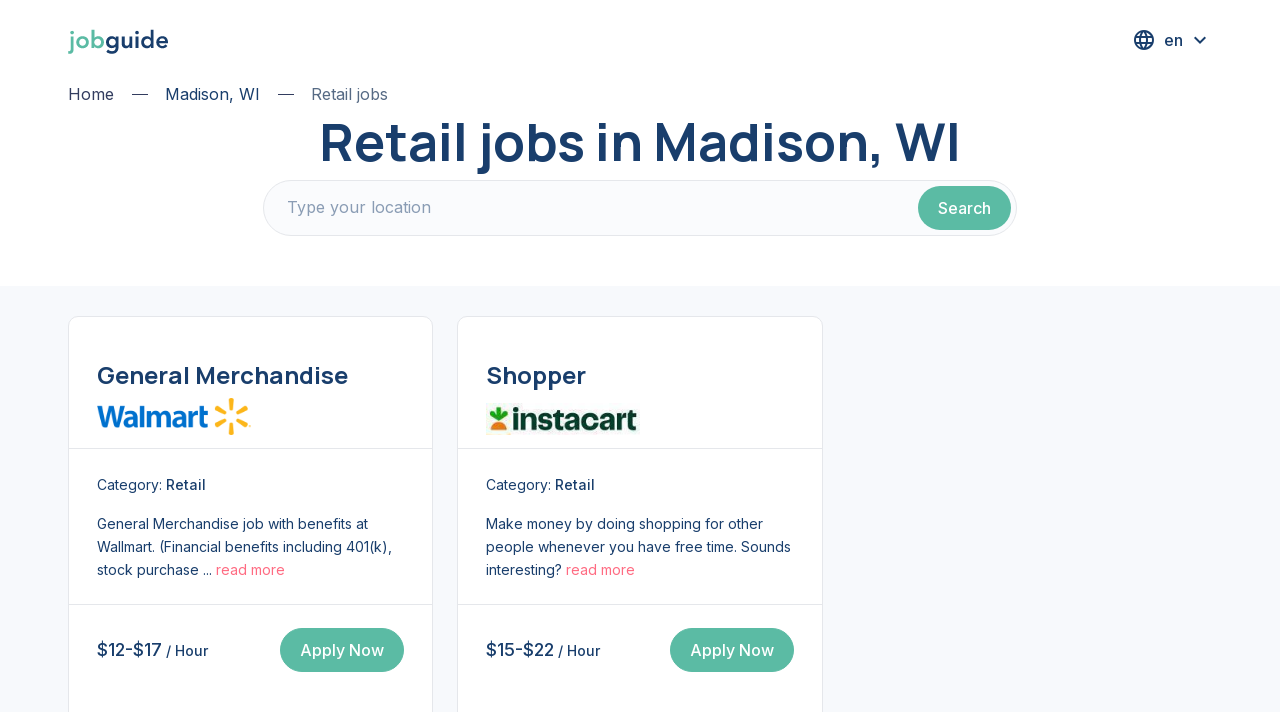

--- FILE ---
content_type: text/html; charset=UTF-8
request_url: https://job.guide/i/retail-jobs-madison.html
body_size: 8899
content:
<!DOCTYPE html>
<html lang="en-US">
<head>
	<meta charset="utf-8">
	<meta name="viewport" content="width=device-width, initial-scale=1.0, shrink-to-fit=no">
	<title>Retail jobs in Madison, WI |  Job.Guide</title>
	<meta name="description" content="Today's best retail jobs in Madison, WI with salaries. Apply today, get hired, and start earning next week. Visit our site and find your dream job now!">
	<link rel="preconnect" href="https://fonts.googleapis.com">
	<link rel="preconnect" href="https://fonts.gstatic.com" crossorigin>
	<link href="https://fonts.googleapis.com/css2?family=Inter:wght@400;500;700&family=Manrope:wght@400;700;800&display=swap" rel="stylesheet">
    <link rel="icon" type="image/x-icon" href="/build/images/favicons/favicon.ico">
    <link rel="icon" type="image/png" sizes="16x16" href="/build/images/favicons/favicon-16x16.png">
    <link rel="icon" type="image/png" sizes="32x32" href="/build/images/favicons/favicon-32x32.png">
    <link rel="icon" type="image/png" sizes="48x48" href="/build/images/favicons/favicon-48x48.png">
	<meta name='robots' content='noindex, follow' />

	<link rel="canonical" href="https://job.guide/i/jobs-retail.html" />
	<!-- include the site stylesheet -->

	<link rel="stylesheet" href="/build/bootstrap.547d9a7d.css">
	<link rel="stylesheet" href="/build/app.892e73ce.css">

	<script src="/build/runtime.59cbf963.js" defer></script><script src="/build/939.79c042c7.js" defer></script><script src="/build/383.6bc4ae50.js" defer></script><script src="/build/138.5d1826a8.js" defer></script><script src="/build/41.d3b17120.js" defer></script><script src="/build/app.c544f960.js" defer></script>
	<script src="/build/259.aab4bde3.js" defer></script><script src="/build/main.650d6766.js" defer></script>
	</head>
<body>
	<div id="wrapper" class="d-flex flex-column w-100 overflow-hidden position-relative">
<header id="header" class=" position-fixed top-0 start-0 w-100">
    <div class="container">
        <div class="d-flex align-items-center">
            <div class="logo me-auto">
                <a href="/">
                    <img src="/build/images/logo.svg" alt="Job Guide">
                </a>
            </div>
            <div class="lang-switcher-wrap dropdown position-relative">
                <a class="lang-opener" href="#" role="button" id="dropdownLangLink" data-bs-toggle="dropdown" aria-expanded="false">
                    <i class="icon icon-language-outlined d-block"></i>
                    <span>en</span>
                    <i class="icon icon-keyboard-arrow-down"></i>
                </a>
                <ul class="dropdown-menu dropdown-menu-end" aria-labelledby="dropdownLangLink">
                    <li>
                        <a class="dropdown-item active" href="#">English</a>
                    </li>
                                    </ul>
            </div>
        </div>
    </div>
</header><main id="main">
    
    <section class="search-section">
    <div class="container">
        <header class="search-section-head d-md-flex align-items-md-start align-items-lg-center">
            <nav class="breadcrumb-nav" aria-label="breadcrumb">
                <ol class="breadcrumb mb-0">
                    <li class="breadcrumb-item">
                        <a href="/">Home</a>
                    </li>
                                                                        <li class="breadcrumb-item">
                                <a href="/employment-madison.html"> Madison, WI</a>
                            </li>
                                                <li class="breadcrumb-item active" aria-current="page">Retail jobs</li>
                                    </ol>
            </nav>
            <div class="entry-title text-center">
                <h1 class="mb-0 ">Retail jobs in Madison, WI</h1>
            </div>
        </header>
                    <form name="city_search" method="post" class="hero-form mx-auto">
<div class="search-wrap d-flex border rounded-pill">
    <input type="search" id="city_search_search" name="city_search[search]" required="required" placeholder="Type your location" class="form-control" />
    <button type="submit" id="city_search_submit" name="city_search[submit]" class="btn-outline btn">Search</button>
</div>

            <input type="hidden" id="city_search__token" name="city_search[_token]" value="3cedd424eaa282cbba315605.l2lcyqMOXNhPXnfkz_FHqUoJ9M67drNLNUCCJ81GekY.pgpukOhjGYsjHDKumcM_6Allm4qLDv0lQiO7c5sqKBzQWjj_5GsljwBsMg" /></form>
            </div>
</section>

    <section class="search-result-section bg-light">
        <div class="container" >
                <div class="search-results" data-catalog-target="results">
            <ul class="search-card-list row list-unstyled">
                
    <li class="col-12 col-sm-6 col-lg-4 d-flex">
        <div class="search-card d-sm-flex flex-sm-column rounded border bg-white">
            <h2 class="entry-title flex-sm-grow-1">
                <a href="/madison-retail-associate-walmart-job.html">General Merchandise</a>
            </h2>
            <div class="entry-head d-flex align-items-center justify-content-between border-bottom">
                <figure class="w-50 flex-shrink-0 text-end mb-0">
                    <img src="/upload/logo/walmart-logo-svg-1660303466.png" alt="General Merchandise">
                </figure>
            </div>
            <div class="entry-body border-bottom">
                <p class="entry-category mb-3">Category:
                    <span class="category">Retail</span>
                </p>
                <p class="mb-0">General Merchandise job with benefits at Wallmart. (Financial benefits including 401(k), stock purchase ...
                    <a class="readmore" href="/madison-retail-associate-walmart-job.html">read more</a>
                </p>
            </div>
            <div class="entry-footer d-sm-flex align-items-sm-center justify-content-sm-between">
                <p class="price pe-sm-2">$12-$17<span> / Hour</span></p>
                <span class="btn btn-secondary flex-shrink-0 apply-link"
                      data-offer-href="/job/retail-associate-walmart.html"
               data-controller="offer" data-action="click->offer#proceed"
                      data-offer-target="button">Apply Now</span>
            </div>
        </div>
    </li>


                    
    <li class="col-12 col-sm-6 col-lg-4 d-flex">
        <div class="search-card d-sm-flex flex-sm-column rounded border bg-white">
            <h2 class="entry-title flex-sm-grow-1">
                <a href="/madison-retail-associate-instacart-job.html">Shopper</a>
            </h2>
            <div class="entry-head d-flex align-items-center justify-content-between border-bottom">
                <figure class="w-50 flex-shrink-0 text-end mb-0">
                    <img src="/upload/logo/instacart-logo-1657362811.jpg" alt="Shopper">
                </figure>
            </div>
            <div class="entry-body border-bottom">
                <p class="entry-category mb-3">Category:
                    <span class="category">Retail</span>
                </p>
                <p class="mb-0">Make money by doing shopping for other people whenever you have free time. Sounds interesting?
                    <a class="readmore" href="/madison-retail-associate-instacart-job.html">read more</a>
                </p>
            </div>
            <div class="entry-footer d-sm-flex align-items-sm-center justify-content-sm-between">
                <p class="price pe-sm-2">$15-$22<span> / Hour</span></p>
                <span class="btn btn-secondary flex-shrink-0 apply-link"
                      data-offer-href="/job/retail-associate-instacart.html"
               data-controller="offer" data-action="click->offer#proceed"
                      data-offer-target="button">Apply Now</span>
            </div>
        </div>
    </li>


        </ul>


        </div>
    </div>
</section>

    <section class="about-city-section">
        <div class="container">
            <div class="row">
                <div class="col-12 col-lg-8">

                    <header class="entry-header">
                                                    <h2> The Definitive Guide To Working in The Retail Industry In 2022 (USA)</h2>
                                            </header>

                                        <p>The retail industry in the United States is expected to grow in the next decade. This guide will provide an overview of the retail industry in America, common job titles and their descriptions, salaries for various positions, and tips on how to get a job in retail.</p>
<p><strong>Table of content:</strong></p>
<p><strong><a href="#chapter1">Chapter 1. Overview of the retail industry in the USA.</a></strong></p>
<p><strong><a href="#chapter2">Chapter 2. Reasons to work in retail.</a></strong></p>
<p><strong><a href="#chapter3">Chapter 3. Most common job titles in retail and their descriptions.</a></strong></p>
<p><strong><a href="#chapter4">Chapter 4. Salaries in retail in the USA.</a></strong></p>
<p><strong><a href="#chapter5">Chapter 5. Outlook for the retail industry.</a></strong></p>
<p><strong><a href="#chapter6">Chapter 6. Tips how to get a job in retail.</a></strong></p>
<h2>Chapter 1. Overview of the retail industry in the USA.<a name="chapter1"></a></h2>
<p>The retail industry in the United States is an important part of the economy. Retail sales accounted for about $5,570 billion in 2021, according to the U.S. Census Bureau. The retail industry employs millions of Americans, with more than 4 million people working in general merchandise stores and more than 3 million people working in food and beverage stores as of 2021, according to the Bureau of Labor Statistics (BLS).</p>
<p>The retail industry has changed significantly over the past few decades due to technological advancements and changes in consumer behavior. For example, online shopping has become increasingly popular, accounting for about 11 percent of all retail sales in 2017, up from just 1 percent in 2000, according to eMarketer.</p>
<p>In addition, consumers are now more likely to purchase items through mobile devices such as smartphones and tablets. As a result, many brick-and-mortar retailers have implemented digital strategies such as developing mobile apps and creating an online presence in order to remain competitive.</p>
<p>Despite these changes, employment in the retail sector has remained relatively steady over the past few years. There were about 15 million people employed in the retail industry as of May 2021, which is only slightly lower than the 15.4 million people employed in this sector back in May 2014, according to BLS data.</p>
<p>However, there has been some shift within the industry itself when it comes to employment growth: while job growth has slowed down for general merchandise stores since 2014 (-0.8 percent), it has accelerated for food and beverage stores (+2 percent) during that same time period (BLS).</p>
<div class="figure-block clearfix pt-md-3">
                        <figure class="float-md-end">
                            <img src="https://upload.wikimedia.org/wikipedia/commons/thumb/3/31/Madison_Picnic_Point.jpg/800px-Madison_Picnic_Point.jpg" alt="Retail jobs in Madison, WI">
                            <figcaption><a href='https://commons.wikimedia.org/wiki/File:Madison_Picnic_Point.jpg' target='_blank'>Av9</a>, <a href='https://creativecommons.org/licenses/by-sa/4.0' target='_blank'>CC BY-SA 4.0</a>, via Wikimedia Commons</figcaption>
                        </figure>
<p>Looking ahead, employment in the retail sector is expected to grow by about 2 percent between 2016 and 2026 - slower than the projected average growth rate for all occupations during that time period (7 percent), according to BLS data.  This slower growth is due largely to continued competition from online retailers as well as other technological advancements that require fewer workers (such as self-checkout kiosks).</p>
<p>Nevertheless, certain types of jobs within the retail sector are projected to experience above-average growth during this time period: specifically jobs involving customer service Representatives (+5 percent) and salespersons (+4 percent), according to BLS data . So despite overall challenges facing the retail industry , there will still be opportunities for job seekers who are interested in pursuing a career path within this field.</div></p>
<p>Sources:</p>
<p><a href="https://www.census.gov/newsroom/press-releases/2022/annual-retail-trade-survey.html" target="_blank" rel="noopener">U.S. Census Bureau</a></p>
<p><a href="https://datausa.io/profile/naics/general-merchandise-stores-including-warehouse-clubs-and-supercenters" target="_blank" rel="noopener">Deloitte</a></p>
<p><a href="https://mn.gov/deed/newscenter/publications/review/october-2019/projected-regional.jsp" target="_blank" rel="noopener">The Minnesota Department of Employment and Economic Development</a></p>
<p><div class="videWrapper"><object data="https://www.youtube.com/embed/KzmzhPI84TI?control=0&amp;rel=0" class="video"></object></div></p>
<h2>Chapter 2. Reasons to work in retail industry.<a name="chapter2"></a></h2>
<h3>1. You can learn new things every day.</h3>
<p>The retail industry is constantly changing, which means that you can always be learning new things. Whether it's keeping up with the latest trends or learning about new products, there's always something new to learn in retail.</p>
<h3>2. You can meet lots of different people.</h3>
<p>One of the best things about working in retail is that you get to meet lots of different people from all walks of life. You'll never have a boring day when you're surrounded by such a diverse group of people.</p>
<h3>3. It's a great way to start your career.</h3>
<p>If you're not sure what you want to do with your life, working in retail can be a great way to start your career and figure out what you want to do next. There are so many different opportunities in the retail industry, so it's easy to find an entry-level job that suits your interests and skillset. Plus, once you get your foot in the door, it's easier to move up within the company if you decide that you want to pursue a career in retail long-term.</p>
<h3>4. Retail jobs are often relatively flexible.</h3>
<p>Many retail jobs offer part-time or flexible hours, which can be ideal if you're attending school or have other commitments outside of work. Some retailers also offer shift swapping, which can allow you to better manage your work/life balance.</p>
<h3>5. Retailers often offer employee discounts.</h3>
<p>One of the biggest perks of working in retail is that many retailers offer employees discounts on merchandise. This discount can range from 10% to 20% off (or even more), which can add up to significant savings over time – especially if you like to shop!</p>
<h3>6. There's potential for career growth within the industry.</h3>
<p>While it's true that not everyone wants to make a career out of working in retail, there is potential for career growth within the industry for those who are interested. Many big-box retailers offer management training programs that could lead to higher-paying positions down the road. Plus, with so many different types of retailers out there - from small mom-and-pop shops to large corporations – there's bound to be something that fits your interests and goals.</p>
<h3>7. It's Easy to get started working In retail</h3>
<p>One of the best things about working in retail is that it's usually pretty easy to get started. Most employers don't require any formal education or training beyond high school (although some may prefer applicants with prior customer service experience). So whether you're looking for a first job out of college or trying to secure part-time employment while raising kids at home, chances are good that you'll be considered for a retail position with little to no trouble at all.</p>
<h2>Chapter 3. Most common job titles in retail and their descriptions.<a name="chapter3"></a></h2>
<h3>1. Sales Associate</h3>
<p>A retail sales associate is the basic, entry-level job in a retail setting. A sales associate helps customers find the products they want and processes transactions at the register. In some cases, they might also help with stocking shelves or cleaning up the store. Many retailers offer on-the-job training for sales associates, so no prior experience is usually required.</p>
<h3>2. Stocker</h3>
<p>A stocker is responsible for keeping shelves stocked and organized. They may also be responsible for unloading trucks full of new merchandise and stocking it on the shelves. Stockers typically work overnight shifts when stores are closed to customers so that they can restock shelves without getting in the way of shoppers.</p>
<h3>3. Cashier</h3>
<p>A cashier is responsible for operating a register and processing transactions at a retail store. Cashiers must be quick and efficient while providing excellent customer service. Many stores now use self-checkout lanes, but there are still cashiers needed to help shoppers who need assistance or have questions about using the machines.</p>
<h3>4. Loss Prevention Officer</h3>
<p>Loss prevention officers work in retail settings to prevent theft and fraud. They may monitor security cameras, patrol store floors, or inspect bags as customers leave to deter shoplifting. If someone is caught stealing, loss prevention officers may detain them until police arrive or handle the situation themselves according to company policy.</p>
<h3>5. Store Manager</h3>
<p>Store managers are responsible for all aspects of running a retail location including hiring and training employees, managing inventory, overseeing finances, handling customer complaints, and maintaining store appearance standards. Store managers often work long hours including nights and weekends since most stores are open during those times.</p>
<h3>6. Assistant Store Manager</h3>
<p>Assistant store managers perform many of the same duties as store managers but generally have less authority over employees and operations. In larger stores, assistant managers may oversee specific departments such as electronics or home goods while working under the guidance of the store manager; smaller stores may only have one assistant manager who assists with various tasks as needed.</p>
<h3>7. Retail Buyer</h3>
<p>Retail buyers purchase products that will be sold in retail stores from manufacturers or wholesalers. They negotiate prices , select merchandise based on trends, forecast future demand, create purchase orders, track shipments, and monitor inventory levels. Buyers typically work closely with merchandisers and product managers to ensure that products ordered arrive on time and meet quality standards. Some buyers also travel to trade shows or visit manufacturing plants to stay up-to-date on industry trends.</p>
<h2>Chapter 4. Salaries in retail in the USA.<a name="chapter4"></a></h2>
<p>In the United States, the average salary for retail workers is $14.03 per hour. This means that full-time retail employees earn an average of $29,180  per year. However, these figures can vary greatly depending on the type of retail establishment, the location, and the employee's position and experience.</p>
<p>For example, cashiers working in supermarkets located in rural areas typically earn less than those working in major metropolitan areas. And entry-level positions such as sales associate or stock clerk usually pay less than manager or assistant manager positions. In general, larger retailers tend to pay more than smaller ones.</p>
<p>The following are median annual salaries for various retail positions in the United States (BLS data as for April, 2022):</p>
<ul>
<li>
<p><strong>Cashiers: $27,260</strong></p>
</li>
<li>
<p><strong>Sales Associates: $30,600</strong></p>
</li>
<li>
<p><strong>Stock Clerks: $26,000</strong></p>
</li>
</ul>
<p>The retail industry in the United States is one of the largest and most important sectors of the economy, employing millions of Americans across a wide range of occupations. In recent years, however, the industry has come under pressure as technological change and competition from online retailers has led to job losses and stagnating wages.</p>
<p>Despite these challenges, retail remains an important source of employment in the United States. According to the Bureau of Labor Statistics (BLS), there were over 15 million Americans employed in the retail sector as of 2021, making it the second-largest employer after health care. Retail jobs are found throughout the country, although employment is concentrated in certain states.</p>
<p>California, Texas, New York, and Florida are home to more than one-fifth of all retail jobs in the United States.
Retail jobs can be divided into two broad categories: general merchandise stores and specialty stores. General merchandise stores include department stores, discount stores, warehouse clubs, and supercenters.</p>
<p>These establishments sell a wide variety of goods including clothing, electronics, furniture, home appliances, and groceries. Specialty stores focus on selling a specific type of product such as apparel (clothing and shoe stores), books or music (bookstores and music stores), or sporting goods (sporting goods stores).</p>
<p>Sources:</p>
<p><a href="https://www.payscale.com/research/US/Job/Retail" target="_blank" rel="noopener">PayScale</a></p>
<p><a href="https://www.bls.gov/ooh/sales/retail-sales-workers.htm" target="_blank" rel="noopener">U.S. Bureau of Labor Statistics</a></p>
<h2>Chapter 5. Outlook for the retail industry.<a name="chapter5"></a></h2>
<p>The retail industry in the United States is a dynamic and ever-changing sector of the economy. The past few years have been particularly challenging for retailers, as consumers have become more cautious with their spending and competition from online retailers has increased. However, there are signs that the retail industry is beginning to rebound, as consumer confidence and spending levels have started to improve.</p>
<p>One of the biggest challenges facing retailers today is competition from online sellers such as Amazon. In order to compete effectively against these giant e-commerce companies, brick-and-mortar retailers need to focus on providing a superior customer experience through convenient store locations, knowledgeable staff, and competitive prices. They also need to invest in omni-channel capabilities so that they can seamlessly integrate their physical and online operations.</p>
<p>Despite these challenges, there are many reasons to be optimistic about the future of retailing in the United States. The economy is strengthening, wages are rising, and consumer confidence levels are near all-time highs. These trends should lead to increased demand for goods and services across all sectors of the retail industry.</p>
<p><div class="videWrapper"><object data="https://www.youtube.com/embed/tlPsNtVondU?control=0&amp;rel=0" class="video"></object></div></p>
<h2>Chapter 6. Tips how to get a job in retail.<a name="chapter6"></a></h2>
<p>The retail industry in the United States is one of the most competitive industries to get a job in. There are millions of people vying for the same jobs, and only a limited number of positions available. If you want to increase your chances of getting a job in retail, there are a few things you can do.</p>
<h3>1. Get experience.</h3>
<p>Working in retail is very different from working in other industries, so it's important that you have some experience before applying for jobs. The best way to get experience is to intern or work part-time at a retail store while you're still in school. This will give you a feel for the industry and help you decide if it's something you're interested in pursuing long-term.</p>
<h3>2. Build your resume.</h3>
<p>In addition to having relevant experience, it's also important that your resume is up-to-date and tailored specifically for the retail industry. Highlight any customer service or sales experience you have, as well as any leadership roles or special projects you spearheaded during your previous jobs.</p>
<h3>3. Network with people in the industry .</h3>
<p>One of the best ways to get your foot in the door is by networking with people who already work in retail . Attend industry events, follow retailers on social media , and reach out to connections you may have through family or friends. Getting your name out there and making yourself known will increase your chances of being considered for open positions.</p>
<h3>4. Be knowledgeable about trends .</h3>
<p>When interviewing for a job in retail, it's important that you're up-to-date on current trends happening within the industry . Doing research beforehand shows that you're invested and enthusiastic about working within retail, which will make you more attractive to potential employers.</p>
<h3>5. Apply early and often.</h3>
<p>Most retailers post their open positions online, so be sure to check job boards  regularly. Applying as soon as a position becomes available shows that you're eager and motivated, two qualities all employers value highly. And don't be discouraged if you don't hear back right away!</p>

                </div>
                <div class="col-12 col-lg-4">
                    <aside class="aside-widget-wrap ms-auto">
                        <div class="row">
                            <div class="col-12 col-sm-7 col-lg-12">
                                <div class="aside-widget aside-widget-links">
                                    <h3>Other Industries</h3>
                                    <ul class="widget-links-list list-unstyled mb-0">
                                                                                                                                                                                                                        <li>
                                                    <a href="https://job.guide/i/healthcare-jobs-madison.html">
                                                        Healthcare jobs in Madison</a>
                                                </li>
                                                                                                                                                                                <li>
                                                    <a href="https://job.guide/i/transportation-jobs-madison.html">
                                                        Transportation jobs in Madison</a>
                                                </li>
                                                                                                                                                                                <li>
                                                    <a href="https://job.guide/i/construction-jobs-madison.html">
                                                        Construction jobs in Madison</a>
                                                </li>
                                                                                                                                                                                <li>
                                                    <a href="https://job.guide/i/manufacturing-jobs-madison.html">
                                                        Manufacturing jobs in Madison</a>
                                                </li>
                                                                                                                                                                                <li>
                                                    <a href="https://job.guide/i/hospitality-jobs-madison.html">
                                                        Hospitality jobs in Madison</a>
                                                </li>
                                                                                                                                                                                <li>
                                                    <a href="https://job.guide/i/education-jobs-madison.html">
                                                        Education jobs in Madison</a>
                                                </li>
                                                                                                                                                                                <li>
                                                    <a href="https://job.guide/i/professional-jobs-madison.html">
                                                        Professional jobs in Madison</a>
                                                </li>
                                                                                                                                                                                <li>
                                                    <a href="https://job.guide/i/food-jobs-madison.html">
                                                        Food jobs in Madison</a>
                                                </li>
                                                                                                                        </ul>
                                </div>
                            </div>
                                                    </div>
                    </aside>
                </div>
            </div>
        </div>
    </section>
</main>

<footer id="footer" class="bg-primary text-white">
    <div class="container">
        <div class="footer-top">
            <div class="row">
                <div class="col-6 col-md-8 col-lg-3">
                    <nav class="footer-nav">
                        <figure class="footer-logo">
                            <a href="/">
                                <img src="/build/images/footer-logo.svg" alt="Job Guide">
                            </a>
                        </figure>
                        <ul class="footer-nav-list list-unstyled">
                            <li>
                                <a href="/about-us.html">About us</a>
                            </li>
                            <li>
                                <a href="/privacy-policy.html">Privacy policy</a>
                            </li>
                            <li>
                                <a href="/careers.html">Careers</a>
                            </li>
                            <li>
                                <a href="/contact-us.html">Contact</a>
                            </li>
                            <li>
                                <a href="/post-job.html">Post a job</a>
                            </li>
                        </ul>
                    </nav>
                </div>
                <div class="col-6 col-md-4 col-lg-3">
                    <nav class="footer-nav">
                        <h3>Job types</h3>
                        <ul class="footer-nav-list list-unstyled">
                                                                                            <li>
                                    <a href="/a/job.html">Full-time</a>
                                </li>
                                                                                            <li>
                                    <a href="/a/part-time-job.html">Part-time </a>
                                </li>
                                                                                            <li>
                                    <a href="/a/student-job.html">Student </a>
                                </li>
                                                                                            <li>
                                    <a href="/a/weekend-job.html">Weekend </a>
                                </li>
                                                                                            <li>
                                    <a href="/a/entry-level-job.html">Entry-level </a>
                                </li>
                                                    </ul>
                    </nav>
                </div>
                <div class="col-6 col-md-8 col-lg-3">
                    <nav class="footer-nav">
                        <h3>Main industries</h3>
                        <ul class="footer-nav-list list-unstyled">
                                                            <li>
                                    <a href="/i/jobs-retail.html">Retail</a>
                                </li>
                                                            <li>
                                    <a href="/i/jobs-healthcare.html">Healthcare</a>
                                </li>
                                                            <li>
                                    <a href="/i/jobs-transportation.html">Transportation</a>
                                </li>
                                                            <li>
                                    <a href="/i/jobs-construction.html">Construction</a>
                                </li>
                                                            <li>
                                    <a href="/i/jobs-manufacturing.html">Manufacturing</a>
                                </li>
                                                    </ul>
                    </nav>
                </div>
                <div class="col-6 col-md-4 col-lg-3">
                    <nav class="footer-nav">
                        <h3>Additional industries</h3>
                        <ul class="footer-nav-list list-unstyled">
                                                            <li>
                                    <a href="/i/jobs-hospitality.html">Hospitality</a>
                                </li>
                                                            <li>
                                    <a href="/i/jobs-education.html">Education</a>
                                </li>
                                                            <li>
                                    <a href="/i/jobs-professional.html">Professional Services</a>
                                </li>
                                                            <li>
                                    <a href="/i/jobs-food.html">Food</a>
                                </li>
                                                        <li>
                                <a href="/company-guide.html">Largest employers</a>
                            </li>
                        </ul>
                    </nav>
                </div>
            </div>
        </div>
    </div>
    <div class="copyright-block text-center">
        <div class="container">
            <p class="mb-0">Copyright 2026 JobGuide. All Rights Reserved</p>
        </div>
    </div>
</footer>
</div>
</body>
</html>


--- FILE ---
content_type: image/svg+xml
request_url: https://job.guide/build/images/logo.svg
body_size: 3003
content:
<svg width="100" height="25" viewBox="0 0 100 25" fill="none" xmlns="http://www.w3.org/2000/svg">
<path d="M5.56 7.48V19.696C5.56 20.416 5.512 21.08 5.416 21.688C5.32 22.312 5.128 22.848 4.84 23.296C4.568 23.76 4.176 24.12 3.664 24.376C3.152 24.632 2.488 24.76 1.672 24.76C1.4 24.76 1.136 24.744 0.88 24.712C0.624 24.68 0.368 24.624 0.112 24.544L0.328 22.048C0.488 22.08 0.64 22.104 0.784 22.12C0.928 22.152 1.08 22.168 1.24 22.168C1.592 22.168 1.864 22.088 2.056 21.928C2.264 21.784 2.408 21.592 2.488 21.352C2.584 21.112 2.64 20.848 2.656 20.56C2.672 20.272 2.68 19.992 2.68 19.72V7.48H5.56ZM2.272 3.568C2.272 3.104 2.44 2.704 2.776 2.368C3.128 2.016 3.568 1.84 4.096 1.84C4.624 1.84 5.064 2.008 5.416 2.344C5.784 2.664 5.968 3.072 5.968 3.568C5.968 4.064 5.784 4.48 5.416 4.816C5.064 5.136 4.624 5.296 4.096 5.296C3.568 5.296 3.128 5.128 2.776 4.792C2.44 4.44 2.272 4.032 2.272 3.568ZM8.29038 13.24C8.29038 12.328 8.45038 11.504 8.77038 10.768C9.10638 10.016 9.55438 9.376 10.1144 8.848C10.6744 8.32 11.3384 7.912 12.1064 7.624C12.8744 7.336 13.6904 7.192 14.5544 7.192C15.4184 7.192 16.2344 7.336 17.0024 7.624C17.7704 7.912 18.4344 8.32 18.9944 8.848C19.5544 9.376 19.9944 10.016 20.3144 10.768C20.6504 11.504 20.8184 12.328 20.8184 13.24C20.8184 14.152 20.6504 14.984 20.3144 15.736C19.9944 16.472 19.5544 17.104 18.9944 17.632C18.4344 18.16 17.7704 18.568 17.0024 18.856C16.2344 19.144 15.4184 19.288 14.5544 19.288C13.6904 19.288 12.8744 19.144 12.1064 18.856C11.3384 18.568 10.6744 18.16 10.1144 17.632C9.55438 17.104 9.10638 16.472 8.77038 15.736C8.45038 14.984 8.29038 14.152 8.29038 13.24ZM11.1704 13.24C11.1704 13.688 11.2424 14.12 11.3864 14.536C11.5464 14.952 11.7704 15.32 12.0584 15.64C12.3624 15.96 12.7224 16.216 13.1384 16.408C13.5544 16.6 14.0264 16.696 14.5544 16.696C15.0824 16.696 15.5544 16.6 15.9704 16.408C16.3864 16.216 16.7384 15.96 17.0264 15.64C17.3304 15.32 17.5544 14.952 17.6984 14.536C17.8584 14.12 17.9384 13.688 17.9384 13.24C17.9384 12.792 17.8584 12.36 17.6984 11.944C17.5544 11.528 17.3304 11.16 17.0264 10.84C16.7384 10.52 16.3864 10.264 15.9704 10.072C15.5544 9.88 15.0824 9.784 14.5544 9.784C14.0264 9.784 13.5544 9.88 13.1384 10.072C12.7224 10.264 12.3624 10.52 12.0584 10.84C11.7704 11.16 11.5464 11.528 11.3864 11.944C11.2424 12.36 11.1704 12.792 11.1704 13.24ZM23.5148 0.855999H26.3948V8.944H26.4668C26.6108 8.752 26.7948 8.56 27.0188 8.368C27.2428 8.16 27.5148 7.968 27.8348 7.792C28.1548 7.616 28.5228 7.472 28.9388 7.36C29.3548 7.248 29.8348 7.192 30.3788 7.192C31.1948 7.192 31.9468 7.352 32.6348 7.672C33.3228 7.976 33.9068 8.4 34.3868 8.944C34.8828 9.488 35.2668 10.128 35.5388 10.864C35.8108 11.6 35.9468 12.392 35.9468 13.24C35.9468 14.088 35.8188 14.88 35.5628 15.616C35.3068 16.352 34.9308 16.992 34.4348 17.536C33.9388 18.08 33.3388 18.512 32.6348 18.832C31.9308 19.136 31.1388 19.288 30.2588 19.288C29.4428 19.288 28.6828 19.128 27.9788 18.808C27.2748 18.488 26.7148 17.976 26.2988 17.272H26.2508V19H23.5148V0.855999ZM33.0668 13.24C33.0668 12.792 32.9868 12.36 32.8268 11.944C32.6828 11.528 32.4588 11.16 32.1548 10.84C31.8668 10.52 31.5148 10.264 31.0988 10.072C30.6828 9.88 30.2108 9.784 29.6828 9.784C29.1548 9.784 28.6828 9.88 28.2668 10.072C27.8508 10.264 27.4908 10.52 27.1868 10.84C26.8988 11.16 26.6748 11.528 26.5148 11.944C26.3708 12.36 26.2988 12.792 26.2988 13.24C26.2988 13.688 26.3708 14.12 26.5148 14.536C26.6748 14.952 26.8988 15.32 27.1868 15.64C27.4908 15.96 27.8508 16.216 28.2668 16.408C28.6828 16.6 29.1548 16.696 29.6828 16.696C30.2108 16.696 30.6828 16.6 31.0988 16.408C31.5148 16.216 31.8668 15.96 32.1548 15.64C32.4588 15.32 32.6828 14.952 32.8268 14.536C32.9868 14.12 33.0668 13.688 33.0668 13.24Z" fill="#5BBBA4"/>
<path d="M50.488 7.48V17.968C50.488 19.008 50.36 19.944 50.104 20.776C49.848 21.624 49.448 22.336 48.904 22.912C48.376 23.504 47.704 23.96 46.888 24.28C46.072 24.6 45.104 24.76 43.984 24.76C42.912 24.76 41.896 24.624 40.936 24.352C39.976 24.08 39.088 23.584 38.272 22.864L40 20.512C40.576 21.04 41.176 21.448 41.8 21.736C42.424 22.024 43.144 22.168 43.96 22.168C44.648 22.168 45.224 22.072 45.688 21.88C46.168 21.688 46.544 21.424 46.816 21.088C47.104 20.752 47.304 20.344 47.416 19.864C47.544 19.4 47.608 18.88 47.608 18.304V17.464H47.56C47.144 18.024 46.592 18.448 45.904 18.736C45.216 19.008 44.512 19.144 43.792 19.144C42.928 19.144 42.144 18.992 41.44 18.688C40.736 18.368 40.128 17.944 39.616 17.416C39.12 16.888 38.736 16.264 38.464 15.544C38.192 14.824 38.056 14.056 38.056 13.24C38.056 12.392 38.184 11.6 38.44 10.864C38.696 10.128 39.072 9.488 39.568 8.944C40.064 8.4 40.656 7.976 41.344 7.672C42.048 7.352 42.848 7.192 43.744 7.192C44.56 7.192 45.32 7.352 46.024 7.672C46.728 7.992 47.288 8.504 47.704 9.208H47.752V7.48H50.488ZM44.344 9.784C43.832 9.784 43.368 9.872 42.952 10.048C42.536 10.208 42.176 10.44 41.872 10.744C41.584 11.032 41.352 11.392 41.176 11.824C41.016 12.24 40.936 12.704 40.936 13.216C40.936 13.68 41.016 14.112 41.176 14.512C41.352 14.912 41.592 15.264 41.896 15.568C42.2 15.872 42.56 16.112 42.976 16.288C43.392 16.464 43.84 16.552 44.32 16.552C44.848 16.552 45.32 16.464 45.736 16.288C46.168 16.112 46.528 15.88 46.816 15.592C47.12 15.288 47.352 14.928 47.512 14.512C47.672 14.096 47.752 13.648 47.752 13.168C47.752 12.16 47.448 11.344 46.84 10.72C46.232 10.096 45.4 9.784 44.344 9.784ZM64.2612 19H61.5252V17.152H61.4772C61.2052 17.728 60.7892 18.232 60.2292 18.664C59.6692 19.08 58.9092 19.288 57.9492 19.288C57.1812 19.288 56.5252 19.168 55.9812 18.928C55.4532 18.672 55.0212 18.336 54.6852 17.92C54.3492 17.488 54.1092 17 53.9652 16.456C53.8212 15.912 53.7492 15.344 53.7492 14.752V7.48H56.6292V13.312C56.6292 13.632 56.6452 13.992 56.6772 14.392C56.7092 14.776 56.7892 15.144 56.9172 15.496C57.0612 15.832 57.2692 16.12 57.5412 16.36C57.8292 16.584 58.2292 16.696 58.7412 16.696C59.2212 16.696 59.6212 16.616 59.9412 16.456C60.2772 16.296 60.5492 16.08 60.7572 15.808C60.9812 15.536 61.1412 15.224 61.2372 14.872C61.3332 14.52 61.3812 14.152 61.3812 13.768V7.48H64.2612V19ZM67.5784 7.48H70.4584V19H67.5784V7.48ZM67.1704 3.568C67.1704 3.104 67.3384 2.704 67.6744 2.368C68.0264 2.016 68.4664 1.84 68.9944 1.84C69.5224 1.84 69.9624 2.008 70.3144 2.344C70.6824 2.664 70.8664 3.072 70.8664 3.568C70.8664 4.064 70.6824 4.48 70.3144 4.816C69.9624 5.136 69.5224 5.296 68.9944 5.296C68.4664 5.296 68.0264 5.128 67.6744 4.792C67.3384 4.44 67.1704 4.032 67.1704 3.568ZM82.8848 17.272H82.8368C82.4208 17.976 81.8608 18.488 81.1568 18.808C80.4528 19.128 79.6928 19.288 78.8768 19.288C77.9808 19.288 77.1808 19.136 76.4768 18.832C75.7888 18.512 75.1968 18.08 74.7008 17.536C74.2048 16.992 73.8288 16.352 73.5728 15.616C73.3168 14.88 73.1888 14.088 73.1888 13.24C73.1888 12.392 73.3248 11.6 73.5968 10.864C73.8688 10.128 74.2448 9.488 74.7248 8.944C75.2208 8.4 75.8128 7.976 76.5008 7.672C77.1888 7.352 77.9408 7.192 78.7568 7.192C79.3008 7.192 79.7808 7.248 80.1968 7.36C80.6128 7.472 80.9808 7.616 81.3008 7.792C81.6208 7.968 81.8928 8.16 82.1168 8.368C82.3408 8.56 82.5248 8.752 82.6688 8.944H82.7408V0.855999H85.6208V19H82.8848V17.272ZM76.0688 13.24C76.0688 13.688 76.1408 14.12 76.2848 14.536C76.4448 14.952 76.6688 15.32 76.9568 15.64C77.2608 15.96 77.6208 16.216 78.0368 16.408C78.4528 16.6 78.9248 16.696 79.4528 16.696C79.9808 16.696 80.4528 16.6 80.8688 16.408C81.2848 16.216 81.6368 15.96 81.9248 15.64C82.2288 15.32 82.4528 14.952 82.5968 14.536C82.7568 14.12 82.8368 13.688 82.8368 13.24C82.8368 12.792 82.7568 12.36 82.5968 11.944C82.4528 11.528 82.2288 11.16 81.9248 10.84C81.6368 10.52 81.2848 10.264 80.8688 10.072C80.4528 9.88 79.9808 9.784 79.4528 9.784C78.9248 9.784 78.4528 9.88 78.0368 10.072C77.6208 10.264 77.2608 10.52 76.9568 10.84C76.6688 11.16 76.4448 11.528 76.2848 11.944C76.1408 12.36 76.0688 12.792 76.0688 13.24ZM91.186 14.248C91.282 15.112 91.618 15.784 92.194 16.264C92.77 16.744 93.466 16.984 94.282 16.984C95.002 16.984 95.602 16.84 96.082 16.552C96.578 16.248 97.01 15.872 97.378 15.424L99.442 16.984C98.77 17.816 98.018 18.408 97.186 18.76C96.354 19.112 95.482 19.288 94.57 19.288C93.706 19.288 92.89 19.144 92.122 18.856C91.354 18.568 90.69 18.16 90.13 17.632C89.57 17.104 89.122 16.472 88.786 15.736C88.466 14.984 88.306 14.152 88.306 13.24C88.306 12.328 88.466 11.504 88.786 10.768C89.122 10.016 89.57 9.376 90.13 8.848C90.69 8.32 91.354 7.912 92.122 7.624C92.89 7.336 93.706 7.192 94.57 7.192C95.37 7.192 96.098 7.336 96.754 7.624C97.426 7.896 97.994 8.296 98.458 8.824C98.938 9.352 99.306 10.008 99.562 10.792C99.834 11.56 99.97 12.448 99.97 13.456V14.248H91.186ZM97.09 12.088C97.074 11.24 96.81 10.576 96.298 10.096C95.786 9.6 95.074 9.352 94.162 9.352C93.298 9.352 92.61 9.6 92.098 10.096C91.602 10.592 91.298 11.256 91.186 12.088H97.09Z" fill="#193E6C"/>
</svg>


--- FILE ---
content_type: application/javascript
request_url: https://job.guide/build/259.aab4bde3.js
body_size: 4764
content:
(self.webpackChunk=self.webpackChunk||[]).push([[259],{8533:(t,r,e)=>{"use strict";var n=e(2092).forEach,o=e(2133)("forEach");t.exports=o?[].forEach:function(t){return n(this,t,arguments.length>1?arguments[1]:void 0)}},8457:(t,r,e)=>{"use strict";var n=e(9974),o=e(6916),i=e(7908),a=e(3411),c=e(7659),s=e(4411),u=e(6244),f=e(6135),l=e(4121),p=e(1246),g=Array;t.exports=function(t){var r=i(t),e=s(this),v=arguments.length,h=v>1?arguments[1]:void 0,d=void 0!==h;d&&(h=n(h,v>2?arguments[2]:void 0));var x,y,E,b,R,I,m=p(r),S=0;if(!m||this===g&&c(m))for(x=u(r),y=e?new this(x):g(x);x>S;S++)I=d?h(r[S],S):r[S],f(y,S,I);else for(R=(b=l(r,m)).next,y=e?new this:[];!(E=o(R,b)).done;S++)I=d?a(b,h,[E.value,S],!0):E.value,f(y,S,I);return y.length=S,y}},2133:(t,r,e)=>{"use strict";var n=e(7293);t.exports=function(t,r){var e=[][t];return!!e&&n((function(){e.call(null,r||function(){return 1},1)}))}},3411:(t,r,e)=>{var n=e(9670),o=e(9212);t.exports=function(t,r,e,i){try{return i?r(n(e)[0],e[1]):r(e)}catch(r){o(t,"throw",r)}}},7045:(t,r,e)=>{var n=e(6339),o=e(3070);t.exports=function(t,r,e){return e.get&&n(e.get,r,{getter:!0}),e.set&&n(e.set,r,{setter:!0}),o.f(t,r,e)}},5117:(t,r,e)=>{"use strict";var n=e(6330),o=TypeError;t.exports=function(t,r){if(!delete t[r])throw o("Cannot delete property "+n(r)+" of "+n(t))}},9363:t=>{t.exports="function"==typeof Bun&&Bun&&"string"==typeof Bun.version},7065:(t,r,e)=>{"use strict";var n=e(1702),o=e(9662),i=e(111),a=e(2597),c=e(206),s=e(4374),u=Function,f=n([].concat),l=n([].join),p={},g=function(t,r,e){if(!a(p,r)){for(var n=[],o=0;o<r;o++)n[o]="a["+o+"]";p[r]=u("C,a","return new C("+l(n,",")+")")}return p[r](t,e)};t.exports=s?u.bind:function(t){var r=o(this),e=r.prototype,n=c(arguments,1),a=function(){var e=f(n,c(arguments));return this instanceof a?g(r,e.length,e):r.apply(t,e)};return i(e)&&(a.prototype=e),a}},7850:(t,r,e)=>{var n=e(111),o=e(4326),i=e(5112)("match");t.exports=function(t){var r;return n(t)&&(void 0!==(r=t[i])?!!r:"RegExp"==o(t))}},1574:(t,r,e)=>{"use strict";var n=e(9781),o=e(1702),i=e(6916),a=e(7293),c=e(1956),s=e(5181),u=e(5296),f=e(7908),l=e(8361),p=Object.assign,g=Object.defineProperty,v=o([].concat);t.exports=!p||a((function(){if(n&&1!==p({b:1},p(g({},"a",{enumerable:!0,get:function(){g(this,"b",{value:3,enumerable:!1})}}),{b:2})).b)return!0;var t={},r={},e=Symbol(),o="abcdefghijklmnopqrst";return t[e]=7,o.split("").forEach((function(t){r[t]=t})),7!=p({},t)[e]||c(p({},r)).join("")!=o}))?function(t,r){for(var e=f(t),o=arguments.length,a=1,p=s.f,g=u.f;o>a;)for(var h,d=l(arguments[a++]),x=p?v(c(d),p(d)):c(d),y=x.length,E=0;y>E;)h=x[E++],n&&!i(g,d,h)||(e[h]=d[h]);return e}:p},2261:(t,r,e)=>{"use strict";var n,o,i=e(6916),a=e(1702),c=e(1340),s=e(7066),u=e(2999),f=e(2309),l=e(30),p=e(9909).get,g=e(9441),v=e(7168),h=f("native-string-replace",String.prototype.replace),d=RegExp.prototype.exec,x=d,y=a("".charAt),E=a("".indexOf),b=a("".replace),R=a("".slice),I=(o=/b*/g,i(d,n=/a/,"a"),i(d,o,"a"),0!==n.lastIndex||0!==o.lastIndex),m=u.BROKEN_CARET,S=void 0!==/()??/.exec("")[1];(I||S||m||g||v)&&(x=function(t){var r,e,n,o,a,u,f,g=this,v=p(g),A=c(t),O=v.raw;if(O)return O.lastIndex=g.lastIndex,r=i(x,O,A),g.lastIndex=O.lastIndex,r;var w=v.groups,T=m&&g.sticky,j=i(s,g),k=g.source,C=0,P=A;if(T&&(j=b(j,"y",""),-1===E(j,"g")&&(j+="g"),P=R(A,g.lastIndex),g.lastIndex>0&&(!g.multiline||g.multiline&&"\n"!==y(A,g.lastIndex-1))&&(k="(?: "+k+")",P=" "+P,C++),e=new RegExp("^(?:"+k+")",j)),S&&(e=new RegExp("^"+k+"$(?!\\s)",j)),I&&(n=g.lastIndex),o=i(d,T?e:g,P),T?o?(o.input=R(o.input,C),o[0]=R(o[0],C),o.index=g.lastIndex,g.lastIndex+=o[0].length):g.lastIndex=0:I&&o&&(g.lastIndex=g.global?o.index+o[0].length:n),S&&o&&o.length>1&&i(h,o[0],e,(function(){for(a=1;a<arguments.length-2;a++)void 0===arguments[a]&&(o[a]=void 0)})),o&&w)for(o.groups=u=l(null),a=0;a<w.length;a++)u[(f=w[a])[0]]=o[f[1]];return o}),t.exports=x},4706:(t,r,e)=>{var n=e(6916),o=e(2597),i=e(7976),a=e(7066),c=RegExp.prototype;t.exports=function(t){var r=t.flags;return void 0!==r||"flags"in c||o(t,"flags")||!i(c,t)?r:n(a,t)}},2999:(t,r,e)=>{var n=e(7293),o=e(7854).RegExp,i=n((function(){var t=o("a","y");return t.lastIndex=2,null!=t.exec("abcd")})),a=i||n((function(){return!o("a","y").sticky})),c=i||n((function(){var t=o("^r","gy");return t.lastIndex=2,null!=t.exec("str")}));t.exports={BROKEN_CARET:c,MISSED_STICKY:a,UNSUPPORTED_Y:i}},9441:(t,r,e)=>{var n=e(7293),o=e(7854).RegExp;t.exports=n((function(){var t=o(".","s");return!(t.dotAll&&t.exec("\n")&&"s"===t.flags)}))},7168:(t,r,e)=>{var n=e(7293),o=e(7854).RegExp;t.exports=n((function(){var t=o("(?<a>b)","g");return"b"!==t.exec("b").groups.a||"bc"!=="b".replace(t,"$<a>c")}))},7152:(t,r,e)=>{"use strict";var n,o=e(7854),i=e(2104),a=e(614),c=e(9363),s=e(8113),u=e(206),f=e(8053),l=o.Function,p=/MSIE .\./.test(s)||c&&((n=o.Bun.version.split(".")).length<3||0==n[0]&&(n[1]<3||3==n[1]&&0==n[2]));t.exports=function(t,r){var e=r?2:1;return p?function(n,o){var c=f(arguments.length,1)>e,s=a(n)?n:l(n),p=c?u(arguments,e):[],g=c?function(){i(s,this,p)}:s;return r?t(g,o):t(g)}:t}},6340:(t,r,e)=>{"use strict";var n=e(5005),o=e(3070),i=e(5112),a=e(9781),c=i("species");t.exports=function(t){var r=n(t),e=o.f;a&&r&&!r[c]&&e(r,c,{configurable:!0,get:function(){return this}})}},8053:t=>{var r=TypeError;t.exports=function(t,e){if(t<e)throw r("Not enough arguments");return t}},2222:(t,r,e)=>{"use strict";var n=e(2109),o=e(7293),i=e(3157),a=e(111),c=e(7908),s=e(6244),u=e(7207),f=e(6135),l=e(5417),p=e(1194),g=e(5112),v=e(7392),h=g("isConcatSpreadable"),d=v>=51||!o((function(){var t=[];return t[h]=!1,t.concat()[0]!==t})),x=function(t){if(!a(t))return!1;var r=t[h];return void 0!==r?!!r:i(t)};n({target:"Array",proto:!0,arity:1,forced:!d||!p("concat")},{concat:function(t){var r,e,n,o,i,a=c(this),p=l(a,0),g=0;for(r=-1,n=arguments.length;r<n;r++)if(x(i=-1===r?a:arguments[r]))for(o=s(i),u(g+o),e=0;e<o;e++,g++)e in i&&f(p,g,i[e]);else u(g+1),f(p,g++,i);return p.length=g,p}})},7327:(t,r,e)=>{"use strict";var n=e(2109),o=e(2092).filter;n({target:"Array",proto:!0,forced:!e(1194)("filter")},{filter:function(t){return o(this,t,arguments.length>1?arguments[1]:void 0)}})},9826:(t,r,e)=>{"use strict";var n=e(2109),o=e(2092).find,i=e(1223),a="find",c=!0;a in[]&&Array(1)[a]((function(){c=!1})),n({target:"Array",proto:!0,forced:c},{find:function(t){return o(this,t,arguments.length>1?arguments[1]:void 0)}}),i(a)},9554:(t,r,e)=>{"use strict";var n=e(2109),o=e(8533);n({target:"Array",proto:!0,forced:[].forEach!=o},{forEach:o})},1038:(t,r,e)=>{var n=e(2109),o=e(8457);n({target:"Array",stat:!0,forced:!e(7072)((function(t){Array.from(t)}))},{from:o})},2772:(t,r,e)=>{"use strict";var n=e(2109),o=e(1470),i=e(1318).indexOf,a=e(2133),c=o([].indexOf),s=!!c&&1/c([1],1,-0)<0;n({target:"Array",proto:!0,forced:s||!a("indexOf")},{indexOf:function(t){var r=arguments.length>1?arguments[1]:void 0;return s?c(this,t,r)||0:i(this,t,r)}})},9753:(t,r,e)=>{e(2109)({target:"Array",stat:!0},{isArray:e(3157)})},9600:(t,r,e)=>{"use strict";var n=e(2109),o=e(1702),i=e(8361),a=e(5656),c=e(2133),s=o([].join);n({target:"Array",proto:!0,forced:i!=Object||!c("join",",")},{join:function(t){return s(a(this),void 0===t?",":t)}})},561:(t,r,e)=>{"use strict";var n=e(2109),o=e(7908),i=e(1400),a=e(9303),c=e(6244),s=e(3658),u=e(7207),f=e(5417),l=e(6135),p=e(5117),g=e(1194)("splice"),v=Math.max,h=Math.min;n({target:"Array",proto:!0,forced:!g},{splice:function(t,r){var e,n,g,d,x,y,E=o(this),b=c(E),R=i(t,b),I=arguments.length;for(0===I?e=n=0:1===I?(e=0,n=b-R):(e=I-2,n=h(v(a(r),0),b-R)),u(b+e-n),g=f(E,n),d=0;d<n;d++)(x=R+d)in E&&l(g,d,E[x]);if(g.length=n,e<n){for(d=R;d<b-n;d++)y=d+e,(x=d+n)in E?E[y]=E[x]:p(E,y);for(d=b;d>b-n+e;d--)p(E,d-1)}else if(e>n)for(d=b-n;d>R;d--)y=d+e-1,(x=d+n-1)in E?E[y]=E[x]:p(E,y);for(d=0;d<e;d++)E[d+R]=arguments[d+2];return s(E,b-n+e),g}})},4812:(t,r,e)=>{var n=e(2109),o=e(7065);n({target:"Function",proto:!0,forced:Function.bind!==o},{bind:o})},3706:(t,r,e)=>{var n=e(7854);e(8003)(n.JSON,"JSON",!0)},2703:(t,r,e)=>{e(8003)(Math,"Math",!0)},9601:(t,r,e)=>{var n=e(2109),o=e(1574);n({target:"Object",stat:!0,arity:2,forced:Object.assign!==o},{assign:o})},9070:(t,r,e)=>{var n=e(2109),o=e(9781),i=e(3070).f;n({target:"Object",stat:!0,forced:Object.defineProperty!==i,sham:!o},{defineProperty:i})},4603:(t,r,e)=>{var n=e(9781),o=e(7854),i=e(1702),a=e(4705),c=e(9587),s=e(8880),u=e(8006).f,f=e(7976),l=e(7850),p=e(1340),g=e(4706),v=e(2999),h=e(2626),d=e(8052),x=e(7293),y=e(2597),E=e(9909).enforce,b=e(6340),R=e(5112),I=e(9441),m=e(7168),S=R("match"),A=o.RegExp,O=A.prototype,w=o.SyntaxError,T=i(O.exec),j=i("".charAt),k=i("".replace),C=i("".indexOf),P=i("".slice),M=/^\?<[^\s\d!#%&*+<=>@^][^\s!#%&*+<=>@^]*>/,N=/a/g,_=/a/g,B=new A(N)!==N,D=v.MISSED_STICKY,K=v.UNSUPPORTED_Y,Y=n&&(!B||D||I||m||x((function(){return _[S]=!1,A(N)!=N||A(_)==_||"/a/i"!=A(N,"i")})));if(a("RegExp",Y)){for(var F=function(t,r){var e,n,o,i,a,u,v=f(O,this),h=l(t),d=void 0===r,x=[],b=t;if(!v&&h&&d&&t.constructor===F)return t;if((h||f(O,t))&&(t=t.source,d&&(r=g(b))),t=void 0===t?"":p(t),r=void 0===r?"":p(r),b=t,I&&"dotAll"in N&&(n=!!r&&C(r,"s")>-1)&&(r=k(r,/s/g,"")),e=r,D&&"sticky"in N&&(o=!!r&&C(r,"y")>-1)&&K&&(r=k(r,/y/g,"")),m&&(i=function(t){for(var r,e=t.length,n=0,o="",i=[],a={},c=!1,s=!1,u=0,f="";n<=e;n++){if("\\"===(r=j(t,n)))r+=j(t,++n);else if("]"===r)c=!1;else if(!c)switch(!0){case"["===r:c=!0;break;case"("===r:T(M,P(t,n+1))&&(n+=2,s=!0),o+=r,u++;continue;case">"===r&&s:if(""===f||y(a,f))throw new w("Invalid capture group name");a[f]=!0,i[i.length]=[f,u],s=!1,f="";continue}s?f+=r:o+=r}return[o,i]}(t),t=i[0],x=i[1]),a=c(A(t,r),v?this:O,F),(n||o||x.length)&&(u=E(a),n&&(u.dotAll=!0,u.raw=F(function(t){for(var r,e=t.length,n=0,o="",i=!1;n<=e;n++)"\\"!==(r=j(t,n))?i||"."!==r?("["===r?i=!0:"]"===r&&(i=!1),o+=r):o+="[\\s\\S]":o+=r+j(t,++n);return o}(t),e)),o&&(u.sticky=!0),x.length&&(u.groups=x)),t!==b)try{s(a,"source",""===b?"(?:)":b)}catch(t){}return a},U=u(A),q=0;U.length>q;)h(F,A,U[q++]);O.constructor=F,F.prototype=O,d(o,"RegExp",F,{constructor:!0})}b("RegExp")},8450:(t,r,e)=>{var n=e(9781),o=e(9441),i=e(4326),a=e(7045),c=e(9909).get,s=RegExp.prototype,u=TypeError;n&&o&&a(s,"dotAll",{configurable:!0,get:function(){if(this!==s){if("RegExp"===i(this))return!!c(this).dotAll;throw u("Incompatible receiver, RegExp required")}}})},4916:(t,r,e)=>{"use strict";var n=e(2109),o=e(2261);n({target:"RegExp",proto:!0,forced:/./.exec!==o},{exec:o})},8386:(t,r,e)=>{var n=e(9781),o=e(2999).MISSED_STICKY,i=e(4326),a=e(7045),c=e(9909).get,s=RegExp.prototype,u=TypeError;n&&o&&a(s,"sticky",{configurable:!0,get:function(){if(this!==s){if("RegExp"===i(this))return!!c(this).sticky;throw u("Incompatible receiver, RegExp required")}}})},7601:(t,r,e)=>{"use strict";e(4916);var n,o,i=e(2109),a=e(6916),c=e(614),s=e(9670),u=e(1340),f=(n=!1,(o=/[ac]/).exec=function(){return n=!0,/./.exec.apply(this,arguments)},!0===o.test("abc")&&n),l=/./.test;i({target:"RegExp",proto:!0,forced:!f},{test:function(t){var r=s(this),e=u(t),n=r.exec;if(!c(n))return a(l,r,e);var o=a(n,r,e);return null!==o&&(s(o),!0)}})},9714:(t,r,e)=>{"use strict";var n=e(6530).PROPER,o=e(8052),i=e(9670),a=e(1340),c=e(7293),s=e(4706),u="toString",f=RegExp.prototype[u],l=c((function(){return"/a/b"!=f.call({source:"a",flags:"b"})})),p=n&&f.name!=u;(l||p)&&o(RegExp.prototype,u,(function(){var t=i(this);return"/"+a(t.source)+"/"+a(s(t))}),{unsafe:!0})},9341:(t,r,e)=>{var n=e(5005),o=e(6800),i=e(8003);o("toStringTag"),i(n("Symbol"),"Symbol")},4747:(t,r,e)=>{var n=e(7854),o=e(8324),i=e(8509),a=e(8533),c=e(8880),s=function(t){if(t&&t.forEach!==a)try{c(t,"forEach",a)}catch(r){t.forEach=a}};for(var u in o)o[u]&&s(n[u]&&n[u].prototype);s(i)},6815:(t,r,e)=>{var n=e(2109),o=e(7854),i=e(7152)(o.setInterval,!0);n({global:!0,bind:!0,forced:o.setInterval!==i},{setInterval:i})},8417:(t,r,e)=>{var n=e(2109),o=e(7854),i=e(7152)(o.setTimeout,!0);n({global:!0,bind:!0,forced:o.setTimeout!==i},{setTimeout:i})},2564:(t,r,e)=>{e(6815),e(8417)}}]);